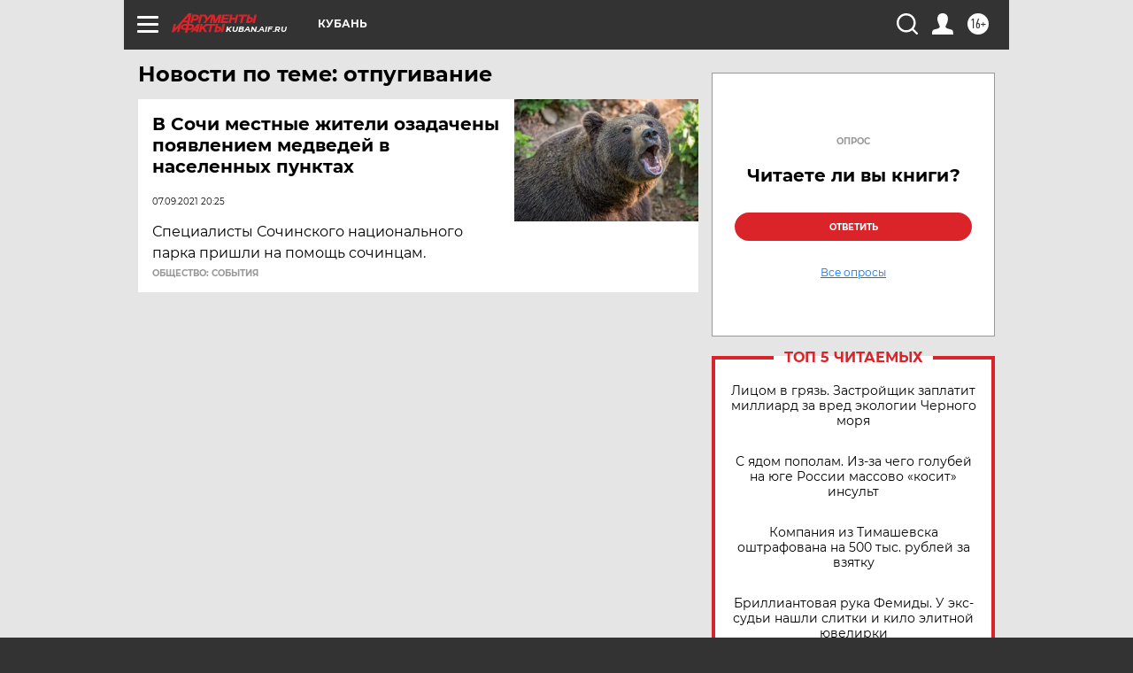

--- FILE ---
content_type: text/html
request_url: https://tns-counter.ru/nc01a**R%3Eundefined*aif_ru/ru/UTF-8/tmsec=aif_ru/533697890***
body_size: -72
content:
0B8D711A69737D95X1769176469:0B8D711A69737D95X1769176469

--- FILE ---
content_type: text/html; charset=utf-8
request_url: https://www.google.com/recaptcha/api2/anchor?ar=1&k=6LfjZjMUAAAAAI_S59f4czYi0DyStjWAunNaiRA8&co=aHR0cHM6Ly9rdWJhbi5haWYucnU6NDQz&hl=en&v=PoyoqOPhxBO7pBk68S4YbpHZ&theme=light&size=normal&anchor-ms=20000&execute-ms=30000&cb=asr0013gqwx5
body_size: 49580
content:
<!DOCTYPE HTML><html dir="ltr" lang="en"><head><meta http-equiv="Content-Type" content="text/html; charset=UTF-8">
<meta http-equiv="X-UA-Compatible" content="IE=edge">
<title>reCAPTCHA</title>
<style type="text/css">
/* cyrillic-ext */
@font-face {
  font-family: 'Roboto';
  font-style: normal;
  font-weight: 400;
  font-stretch: 100%;
  src: url(//fonts.gstatic.com/s/roboto/v48/KFO7CnqEu92Fr1ME7kSn66aGLdTylUAMa3GUBHMdazTgWw.woff2) format('woff2');
  unicode-range: U+0460-052F, U+1C80-1C8A, U+20B4, U+2DE0-2DFF, U+A640-A69F, U+FE2E-FE2F;
}
/* cyrillic */
@font-face {
  font-family: 'Roboto';
  font-style: normal;
  font-weight: 400;
  font-stretch: 100%;
  src: url(//fonts.gstatic.com/s/roboto/v48/KFO7CnqEu92Fr1ME7kSn66aGLdTylUAMa3iUBHMdazTgWw.woff2) format('woff2');
  unicode-range: U+0301, U+0400-045F, U+0490-0491, U+04B0-04B1, U+2116;
}
/* greek-ext */
@font-face {
  font-family: 'Roboto';
  font-style: normal;
  font-weight: 400;
  font-stretch: 100%;
  src: url(//fonts.gstatic.com/s/roboto/v48/KFO7CnqEu92Fr1ME7kSn66aGLdTylUAMa3CUBHMdazTgWw.woff2) format('woff2');
  unicode-range: U+1F00-1FFF;
}
/* greek */
@font-face {
  font-family: 'Roboto';
  font-style: normal;
  font-weight: 400;
  font-stretch: 100%;
  src: url(//fonts.gstatic.com/s/roboto/v48/KFO7CnqEu92Fr1ME7kSn66aGLdTylUAMa3-UBHMdazTgWw.woff2) format('woff2');
  unicode-range: U+0370-0377, U+037A-037F, U+0384-038A, U+038C, U+038E-03A1, U+03A3-03FF;
}
/* math */
@font-face {
  font-family: 'Roboto';
  font-style: normal;
  font-weight: 400;
  font-stretch: 100%;
  src: url(//fonts.gstatic.com/s/roboto/v48/KFO7CnqEu92Fr1ME7kSn66aGLdTylUAMawCUBHMdazTgWw.woff2) format('woff2');
  unicode-range: U+0302-0303, U+0305, U+0307-0308, U+0310, U+0312, U+0315, U+031A, U+0326-0327, U+032C, U+032F-0330, U+0332-0333, U+0338, U+033A, U+0346, U+034D, U+0391-03A1, U+03A3-03A9, U+03B1-03C9, U+03D1, U+03D5-03D6, U+03F0-03F1, U+03F4-03F5, U+2016-2017, U+2034-2038, U+203C, U+2040, U+2043, U+2047, U+2050, U+2057, U+205F, U+2070-2071, U+2074-208E, U+2090-209C, U+20D0-20DC, U+20E1, U+20E5-20EF, U+2100-2112, U+2114-2115, U+2117-2121, U+2123-214F, U+2190, U+2192, U+2194-21AE, U+21B0-21E5, U+21F1-21F2, U+21F4-2211, U+2213-2214, U+2216-22FF, U+2308-230B, U+2310, U+2319, U+231C-2321, U+2336-237A, U+237C, U+2395, U+239B-23B7, U+23D0, U+23DC-23E1, U+2474-2475, U+25AF, U+25B3, U+25B7, U+25BD, U+25C1, U+25CA, U+25CC, U+25FB, U+266D-266F, U+27C0-27FF, U+2900-2AFF, U+2B0E-2B11, U+2B30-2B4C, U+2BFE, U+3030, U+FF5B, U+FF5D, U+1D400-1D7FF, U+1EE00-1EEFF;
}
/* symbols */
@font-face {
  font-family: 'Roboto';
  font-style: normal;
  font-weight: 400;
  font-stretch: 100%;
  src: url(//fonts.gstatic.com/s/roboto/v48/KFO7CnqEu92Fr1ME7kSn66aGLdTylUAMaxKUBHMdazTgWw.woff2) format('woff2');
  unicode-range: U+0001-000C, U+000E-001F, U+007F-009F, U+20DD-20E0, U+20E2-20E4, U+2150-218F, U+2190, U+2192, U+2194-2199, U+21AF, U+21E6-21F0, U+21F3, U+2218-2219, U+2299, U+22C4-22C6, U+2300-243F, U+2440-244A, U+2460-24FF, U+25A0-27BF, U+2800-28FF, U+2921-2922, U+2981, U+29BF, U+29EB, U+2B00-2BFF, U+4DC0-4DFF, U+FFF9-FFFB, U+10140-1018E, U+10190-1019C, U+101A0, U+101D0-101FD, U+102E0-102FB, U+10E60-10E7E, U+1D2C0-1D2D3, U+1D2E0-1D37F, U+1F000-1F0FF, U+1F100-1F1AD, U+1F1E6-1F1FF, U+1F30D-1F30F, U+1F315, U+1F31C, U+1F31E, U+1F320-1F32C, U+1F336, U+1F378, U+1F37D, U+1F382, U+1F393-1F39F, U+1F3A7-1F3A8, U+1F3AC-1F3AF, U+1F3C2, U+1F3C4-1F3C6, U+1F3CA-1F3CE, U+1F3D4-1F3E0, U+1F3ED, U+1F3F1-1F3F3, U+1F3F5-1F3F7, U+1F408, U+1F415, U+1F41F, U+1F426, U+1F43F, U+1F441-1F442, U+1F444, U+1F446-1F449, U+1F44C-1F44E, U+1F453, U+1F46A, U+1F47D, U+1F4A3, U+1F4B0, U+1F4B3, U+1F4B9, U+1F4BB, U+1F4BF, U+1F4C8-1F4CB, U+1F4D6, U+1F4DA, U+1F4DF, U+1F4E3-1F4E6, U+1F4EA-1F4ED, U+1F4F7, U+1F4F9-1F4FB, U+1F4FD-1F4FE, U+1F503, U+1F507-1F50B, U+1F50D, U+1F512-1F513, U+1F53E-1F54A, U+1F54F-1F5FA, U+1F610, U+1F650-1F67F, U+1F687, U+1F68D, U+1F691, U+1F694, U+1F698, U+1F6AD, U+1F6B2, U+1F6B9-1F6BA, U+1F6BC, U+1F6C6-1F6CF, U+1F6D3-1F6D7, U+1F6E0-1F6EA, U+1F6F0-1F6F3, U+1F6F7-1F6FC, U+1F700-1F7FF, U+1F800-1F80B, U+1F810-1F847, U+1F850-1F859, U+1F860-1F887, U+1F890-1F8AD, U+1F8B0-1F8BB, U+1F8C0-1F8C1, U+1F900-1F90B, U+1F93B, U+1F946, U+1F984, U+1F996, U+1F9E9, U+1FA00-1FA6F, U+1FA70-1FA7C, U+1FA80-1FA89, U+1FA8F-1FAC6, U+1FACE-1FADC, U+1FADF-1FAE9, U+1FAF0-1FAF8, U+1FB00-1FBFF;
}
/* vietnamese */
@font-face {
  font-family: 'Roboto';
  font-style: normal;
  font-weight: 400;
  font-stretch: 100%;
  src: url(//fonts.gstatic.com/s/roboto/v48/KFO7CnqEu92Fr1ME7kSn66aGLdTylUAMa3OUBHMdazTgWw.woff2) format('woff2');
  unicode-range: U+0102-0103, U+0110-0111, U+0128-0129, U+0168-0169, U+01A0-01A1, U+01AF-01B0, U+0300-0301, U+0303-0304, U+0308-0309, U+0323, U+0329, U+1EA0-1EF9, U+20AB;
}
/* latin-ext */
@font-face {
  font-family: 'Roboto';
  font-style: normal;
  font-weight: 400;
  font-stretch: 100%;
  src: url(//fonts.gstatic.com/s/roboto/v48/KFO7CnqEu92Fr1ME7kSn66aGLdTylUAMa3KUBHMdazTgWw.woff2) format('woff2');
  unicode-range: U+0100-02BA, U+02BD-02C5, U+02C7-02CC, U+02CE-02D7, U+02DD-02FF, U+0304, U+0308, U+0329, U+1D00-1DBF, U+1E00-1E9F, U+1EF2-1EFF, U+2020, U+20A0-20AB, U+20AD-20C0, U+2113, U+2C60-2C7F, U+A720-A7FF;
}
/* latin */
@font-face {
  font-family: 'Roboto';
  font-style: normal;
  font-weight: 400;
  font-stretch: 100%;
  src: url(//fonts.gstatic.com/s/roboto/v48/KFO7CnqEu92Fr1ME7kSn66aGLdTylUAMa3yUBHMdazQ.woff2) format('woff2');
  unicode-range: U+0000-00FF, U+0131, U+0152-0153, U+02BB-02BC, U+02C6, U+02DA, U+02DC, U+0304, U+0308, U+0329, U+2000-206F, U+20AC, U+2122, U+2191, U+2193, U+2212, U+2215, U+FEFF, U+FFFD;
}
/* cyrillic-ext */
@font-face {
  font-family: 'Roboto';
  font-style: normal;
  font-weight: 500;
  font-stretch: 100%;
  src: url(//fonts.gstatic.com/s/roboto/v48/KFO7CnqEu92Fr1ME7kSn66aGLdTylUAMa3GUBHMdazTgWw.woff2) format('woff2');
  unicode-range: U+0460-052F, U+1C80-1C8A, U+20B4, U+2DE0-2DFF, U+A640-A69F, U+FE2E-FE2F;
}
/* cyrillic */
@font-face {
  font-family: 'Roboto';
  font-style: normal;
  font-weight: 500;
  font-stretch: 100%;
  src: url(//fonts.gstatic.com/s/roboto/v48/KFO7CnqEu92Fr1ME7kSn66aGLdTylUAMa3iUBHMdazTgWw.woff2) format('woff2');
  unicode-range: U+0301, U+0400-045F, U+0490-0491, U+04B0-04B1, U+2116;
}
/* greek-ext */
@font-face {
  font-family: 'Roboto';
  font-style: normal;
  font-weight: 500;
  font-stretch: 100%;
  src: url(//fonts.gstatic.com/s/roboto/v48/KFO7CnqEu92Fr1ME7kSn66aGLdTylUAMa3CUBHMdazTgWw.woff2) format('woff2');
  unicode-range: U+1F00-1FFF;
}
/* greek */
@font-face {
  font-family: 'Roboto';
  font-style: normal;
  font-weight: 500;
  font-stretch: 100%;
  src: url(//fonts.gstatic.com/s/roboto/v48/KFO7CnqEu92Fr1ME7kSn66aGLdTylUAMa3-UBHMdazTgWw.woff2) format('woff2');
  unicode-range: U+0370-0377, U+037A-037F, U+0384-038A, U+038C, U+038E-03A1, U+03A3-03FF;
}
/* math */
@font-face {
  font-family: 'Roboto';
  font-style: normal;
  font-weight: 500;
  font-stretch: 100%;
  src: url(//fonts.gstatic.com/s/roboto/v48/KFO7CnqEu92Fr1ME7kSn66aGLdTylUAMawCUBHMdazTgWw.woff2) format('woff2');
  unicode-range: U+0302-0303, U+0305, U+0307-0308, U+0310, U+0312, U+0315, U+031A, U+0326-0327, U+032C, U+032F-0330, U+0332-0333, U+0338, U+033A, U+0346, U+034D, U+0391-03A1, U+03A3-03A9, U+03B1-03C9, U+03D1, U+03D5-03D6, U+03F0-03F1, U+03F4-03F5, U+2016-2017, U+2034-2038, U+203C, U+2040, U+2043, U+2047, U+2050, U+2057, U+205F, U+2070-2071, U+2074-208E, U+2090-209C, U+20D0-20DC, U+20E1, U+20E5-20EF, U+2100-2112, U+2114-2115, U+2117-2121, U+2123-214F, U+2190, U+2192, U+2194-21AE, U+21B0-21E5, U+21F1-21F2, U+21F4-2211, U+2213-2214, U+2216-22FF, U+2308-230B, U+2310, U+2319, U+231C-2321, U+2336-237A, U+237C, U+2395, U+239B-23B7, U+23D0, U+23DC-23E1, U+2474-2475, U+25AF, U+25B3, U+25B7, U+25BD, U+25C1, U+25CA, U+25CC, U+25FB, U+266D-266F, U+27C0-27FF, U+2900-2AFF, U+2B0E-2B11, U+2B30-2B4C, U+2BFE, U+3030, U+FF5B, U+FF5D, U+1D400-1D7FF, U+1EE00-1EEFF;
}
/* symbols */
@font-face {
  font-family: 'Roboto';
  font-style: normal;
  font-weight: 500;
  font-stretch: 100%;
  src: url(//fonts.gstatic.com/s/roboto/v48/KFO7CnqEu92Fr1ME7kSn66aGLdTylUAMaxKUBHMdazTgWw.woff2) format('woff2');
  unicode-range: U+0001-000C, U+000E-001F, U+007F-009F, U+20DD-20E0, U+20E2-20E4, U+2150-218F, U+2190, U+2192, U+2194-2199, U+21AF, U+21E6-21F0, U+21F3, U+2218-2219, U+2299, U+22C4-22C6, U+2300-243F, U+2440-244A, U+2460-24FF, U+25A0-27BF, U+2800-28FF, U+2921-2922, U+2981, U+29BF, U+29EB, U+2B00-2BFF, U+4DC0-4DFF, U+FFF9-FFFB, U+10140-1018E, U+10190-1019C, U+101A0, U+101D0-101FD, U+102E0-102FB, U+10E60-10E7E, U+1D2C0-1D2D3, U+1D2E0-1D37F, U+1F000-1F0FF, U+1F100-1F1AD, U+1F1E6-1F1FF, U+1F30D-1F30F, U+1F315, U+1F31C, U+1F31E, U+1F320-1F32C, U+1F336, U+1F378, U+1F37D, U+1F382, U+1F393-1F39F, U+1F3A7-1F3A8, U+1F3AC-1F3AF, U+1F3C2, U+1F3C4-1F3C6, U+1F3CA-1F3CE, U+1F3D4-1F3E0, U+1F3ED, U+1F3F1-1F3F3, U+1F3F5-1F3F7, U+1F408, U+1F415, U+1F41F, U+1F426, U+1F43F, U+1F441-1F442, U+1F444, U+1F446-1F449, U+1F44C-1F44E, U+1F453, U+1F46A, U+1F47D, U+1F4A3, U+1F4B0, U+1F4B3, U+1F4B9, U+1F4BB, U+1F4BF, U+1F4C8-1F4CB, U+1F4D6, U+1F4DA, U+1F4DF, U+1F4E3-1F4E6, U+1F4EA-1F4ED, U+1F4F7, U+1F4F9-1F4FB, U+1F4FD-1F4FE, U+1F503, U+1F507-1F50B, U+1F50D, U+1F512-1F513, U+1F53E-1F54A, U+1F54F-1F5FA, U+1F610, U+1F650-1F67F, U+1F687, U+1F68D, U+1F691, U+1F694, U+1F698, U+1F6AD, U+1F6B2, U+1F6B9-1F6BA, U+1F6BC, U+1F6C6-1F6CF, U+1F6D3-1F6D7, U+1F6E0-1F6EA, U+1F6F0-1F6F3, U+1F6F7-1F6FC, U+1F700-1F7FF, U+1F800-1F80B, U+1F810-1F847, U+1F850-1F859, U+1F860-1F887, U+1F890-1F8AD, U+1F8B0-1F8BB, U+1F8C0-1F8C1, U+1F900-1F90B, U+1F93B, U+1F946, U+1F984, U+1F996, U+1F9E9, U+1FA00-1FA6F, U+1FA70-1FA7C, U+1FA80-1FA89, U+1FA8F-1FAC6, U+1FACE-1FADC, U+1FADF-1FAE9, U+1FAF0-1FAF8, U+1FB00-1FBFF;
}
/* vietnamese */
@font-face {
  font-family: 'Roboto';
  font-style: normal;
  font-weight: 500;
  font-stretch: 100%;
  src: url(//fonts.gstatic.com/s/roboto/v48/KFO7CnqEu92Fr1ME7kSn66aGLdTylUAMa3OUBHMdazTgWw.woff2) format('woff2');
  unicode-range: U+0102-0103, U+0110-0111, U+0128-0129, U+0168-0169, U+01A0-01A1, U+01AF-01B0, U+0300-0301, U+0303-0304, U+0308-0309, U+0323, U+0329, U+1EA0-1EF9, U+20AB;
}
/* latin-ext */
@font-face {
  font-family: 'Roboto';
  font-style: normal;
  font-weight: 500;
  font-stretch: 100%;
  src: url(//fonts.gstatic.com/s/roboto/v48/KFO7CnqEu92Fr1ME7kSn66aGLdTylUAMa3KUBHMdazTgWw.woff2) format('woff2');
  unicode-range: U+0100-02BA, U+02BD-02C5, U+02C7-02CC, U+02CE-02D7, U+02DD-02FF, U+0304, U+0308, U+0329, U+1D00-1DBF, U+1E00-1E9F, U+1EF2-1EFF, U+2020, U+20A0-20AB, U+20AD-20C0, U+2113, U+2C60-2C7F, U+A720-A7FF;
}
/* latin */
@font-face {
  font-family: 'Roboto';
  font-style: normal;
  font-weight: 500;
  font-stretch: 100%;
  src: url(//fonts.gstatic.com/s/roboto/v48/KFO7CnqEu92Fr1ME7kSn66aGLdTylUAMa3yUBHMdazQ.woff2) format('woff2');
  unicode-range: U+0000-00FF, U+0131, U+0152-0153, U+02BB-02BC, U+02C6, U+02DA, U+02DC, U+0304, U+0308, U+0329, U+2000-206F, U+20AC, U+2122, U+2191, U+2193, U+2212, U+2215, U+FEFF, U+FFFD;
}
/* cyrillic-ext */
@font-face {
  font-family: 'Roboto';
  font-style: normal;
  font-weight: 900;
  font-stretch: 100%;
  src: url(//fonts.gstatic.com/s/roboto/v48/KFO7CnqEu92Fr1ME7kSn66aGLdTylUAMa3GUBHMdazTgWw.woff2) format('woff2');
  unicode-range: U+0460-052F, U+1C80-1C8A, U+20B4, U+2DE0-2DFF, U+A640-A69F, U+FE2E-FE2F;
}
/* cyrillic */
@font-face {
  font-family: 'Roboto';
  font-style: normal;
  font-weight: 900;
  font-stretch: 100%;
  src: url(//fonts.gstatic.com/s/roboto/v48/KFO7CnqEu92Fr1ME7kSn66aGLdTylUAMa3iUBHMdazTgWw.woff2) format('woff2');
  unicode-range: U+0301, U+0400-045F, U+0490-0491, U+04B0-04B1, U+2116;
}
/* greek-ext */
@font-face {
  font-family: 'Roboto';
  font-style: normal;
  font-weight: 900;
  font-stretch: 100%;
  src: url(//fonts.gstatic.com/s/roboto/v48/KFO7CnqEu92Fr1ME7kSn66aGLdTylUAMa3CUBHMdazTgWw.woff2) format('woff2');
  unicode-range: U+1F00-1FFF;
}
/* greek */
@font-face {
  font-family: 'Roboto';
  font-style: normal;
  font-weight: 900;
  font-stretch: 100%;
  src: url(//fonts.gstatic.com/s/roboto/v48/KFO7CnqEu92Fr1ME7kSn66aGLdTylUAMa3-UBHMdazTgWw.woff2) format('woff2');
  unicode-range: U+0370-0377, U+037A-037F, U+0384-038A, U+038C, U+038E-03A1, U+03A3-03FF;
}
/* math */
@font-face {
  font-family: 'Roboto';
  font-style: normal;
  font-weight: 900;
  font-stretch: 100%;
  src: url(//fonts.gstatic.com/s/roboto/v48/KFO7CnqEu92Fr1ME7kSn66aGLdTylUAMawCUBHMdazTgWw.woff2) format('woff2');
  unicode-range: U+0302-0303, U+0305, U+0307-0308, U+0310, U+0312, U+0315, U+031A, U+0326-0327, U+032C, U+032F-0330, U+0332-0333, U+0338, U+033A, U+0346, U+034D, U+0391-03A1, U+03A3-03A9, U+03B1-03C9, U+03D1, U+03D5-03D6, U+03F0-03F1, U+03F4-03F5, U+2016-2017, U+2034-2038, U+203C, U+2040, U+2043, U+2047, U+2050, U+2057, U+205F, U+2070-2071, U+2074-208E, U+2090-209C, U+20D0-20DC, U+20E1, U+20E5-20EF, U+2100-2112, U+2114-2115, U+2117-2121, U+2123-214F, U+2190, U+2192, U+2194-21AE, U+21B0-21E5, U+21F1-21F2, U+21F4-2211, U+2213-2214, U+2216-22FF, U+2308-230B, U+2310, U+2319, U+231C-2321, U+2336-237A, U+237C, U+2395, U+239B-23B7, U+23D0, U+23DC-23E1, U+2474-2475, U+25AF, U+25B3, U+25B7, U+25BD, U+25C1, U+25CA, U+25CC, U+25FB, U+266D-266F, U+27C0-27FF, U+2900-2AFF, U+2B0E-2B11, U+2B30-2B4C, U+2BFE, U+3030, U+FF5B, U+FF5D, U+1D400-1D7FF, U+1EE00-1EEFF;
}
/* symbols */
@font-face {
  font-family: 'Roboto';
  font-style: normal;
  font-weight: 900;
  font-stretch: 100%;
  src: url(//fonts.gstatic.com/s/roboto/v48/KFO7CnqEu92Fr1ME7kSn66aGLdTylUAMaxKUBHMdazTgWw.woff2) format('woff2');
  unicode-range: U+0001-000C, U+000E-001F, U+007F-009F, U+20DD-20E0, U+20E2-20E4, U+2150-218F, U+2190, U+2192, U+2194-2199, U+21AF, U+21E6-21F0, U+21F3, U+2218-2219, U+2299, U+22C4-22C6, U+2300-243F, U+2440-244A, U+2460-24FF, U+25A0-27BF, U+2800-28FF, U+2921-2922, U+2981, U+29BF, U+29EB, U+2B00-2BFF, U+4DC0-4DFF, U+FFF9-FFFB, U+10140-1018E, U+10190-1019C, U+101A0, U+101D0-101FD, U+102E0-102FB, U+10E60-10E7E, U+1D2C0-1D2D3, U+1D2E0-1D37F, U+1F000-1F0FF, U+1F100-1F1AD, U+1F1E6-1F1FF, U+1F30D-1F30F, U+1F315, U+1F31C, U+1F31E, U+1F320-1F32C, U+1F336, U+1F378, U+1F37D, U+1F382, U+1F393-1F39F, U+1F3A7-1F3A8, U+1F3AC-1F3AF, U+1F3C2, U+1F3C4-1F3C6, U+1F3CA-1F3CE, U+1F3D4-1F3E0, U+1F3ED, U+1F3F1-1F3F3, U+1F3F5-1F3F7, U+1F408, U+1F415, U+1F41F, U+1F426, U+1F43F, U+1F441-1F442, U+1F444, U+1F446-1F449, U+1F44C-1F44E, U+1F453, U+1F46A, U+1F47D, U+1F4A3, U+1F4B0, U+1F4B3, U+1F4B9, U+1F4BB, U+1F4BF, U+1F4C8-1F4CB, U+1F4D6, U+1F4DA, U+1F4DF, U+1F4E3-1F4E6, U+1F4EA-1F4ED, U+1F4F7, U+1F4F9-1F4FB, U+1F4FD-1F4FE, U+1F503, U+1F507-1F50B, U+1F50D, U+1F512-1F513, U+1F53E-1F54A, U+1F54F-1F5FA, U+1F610, U+1F650-1F67F, U+1F687, U+1F68D, U+1F691, U+1F694, U+1F698, U+1F6AD, U+1F6B2, U+1F6B9-1F6BA, U+1F6BC, U+1F6C6-1F6CF, U+1F6D3-1F6D7, U+1F6E0-1F6EA, U+1F6F0-1F6F3, U+1F6F7-1F6FC, U+1F700-1F7FF, U+1F800-1F80B, U+1F810-1F847, U+1F850-1F859, U+1F860-1F887, U+1F890-1F8AD, U+1F8B0-1F8BB, U+1F8C0-1F8C1, U+1F900-1F90B, U+1F93B, U+1F946, U+1F984, U+1F996, U+1F9E9, U+1FA00-1FA6F, U+1FA70-1FA7C, U+1FA80-1FA89, U+1FA8F-1FAC6, U+1FACE-1FADC, U+1FADF-1FAE9, U+1FAF0-1FAF8, U+1FB00-1FBFF;
}
/* vietnamese */
@font-face {
  font-family: 'Roboto';
  font-style: normal;
  font-weight: 900;
  font-stretch: 100%;
  src: url(//fonts.gstatic.com/s/roboto/v48/KFO7CnqEu92Fr1ME7kSn66aGLdTylUAMa3OUBHMdazTgWw.woff2) format('woff2');
  unicode-range: U+0102-0103, U+0110-0111, U+0128-0129, U+0168-0169, U+01A0-01A1, U+01AF-01B0, U+0300-0301, U+0303-0304, U+0308-0309, U+0323, U+0329, U+1EA0-1EF9, U+20AB;
}
/* latin-ext */
@font-face {
  font-family: 'Roboto';
  font-style: normal;
  font-weight: 900;
  font-stretch: 100%;
  src: url(//fonts.gstatic.com/s/roboto/v48/KFO7CnqEu92Fr1ME7kSn66aGLdTylUAMa3KUBHMdazTgWw.woff2) format('woff2');
  unicode-range: U+0100-02BA, U+02BD-02C5, U+02C7-02CC, U+02CE-02D7, U+02DD-02FF, U+0304, U+0308, U+0329, U+1D00-1DBF, U+1E00-1E9F, U+1EF2-1EFF, U+2020, U+20A0-20AB, U+20AD-20C0, U+2113, U+2C60-2C7F, U+A720-A7FF;
}
/* latin */
@font-face {
  font-family: 'Roboto';
  font-style: normal;
  font-weight: 900;
  font-stretch: 100%;
  src: url(//fonts.gstatic.com/s/roboto/v48/KFO7CnqEu92Fr1ME7kSn66aGLdTylUAMa3yUBHMdazQ.woff2) format('woff2');
  unicode-range: U+0000-00FF, U+0131, U+0152-0153, U+02BB-02BC, U+02C6, U+02DA, U+02DC, U+0304, U+0308, U+0329, U+2000-206F, U+20AC, U+2122, U+2191, U+2193, U+2212, U+2215, U+FEFF, U+FFFD;
}

</style>
<link rel="stylesheet" type="text/css" href="https://www.gstatic.com/recaptcha/releases/PoyoqOPhxBO7pBk68S4YbpHZ/styles__ltr.css">
<script nonce="tMiNQOxw3koPy7KIreINJg" type="text/javascript">window['__recaptcha_api'] = 'https://www.google.com/recaptcha/api2/';</script>
<script type="text/javascript" src="https://www.gstatic.com/recaptcha/releases/PoyoqOPhxBO7pBk68S4YbpHZ/recaptcha__en.js" nonce="tMiNQOxw3koPy7KIreINJg">
      
    </script></head>
<body><div id="rc-anchor-alert" class="rc-anchor-alert"></div>
<input type="hidden" id="recaptcha-token" value="[base64]">
<script type="text/javascript" nonce="tMiNQOxw3koPy7KIreINJg">
      recaptcha.anchor.Main.init("[\x22ainput\x22,[\x22bgdata\x22,\x22\x22,\[base64]/[base64]/[base64]/bmV3IHJbeF0oY1swXSk6RT09Mj9uZXcgclt4XShjWzBdLGNbMV0pOkU9PTM/bmV3IHJbeF0oY1swXSxjWzFdLGNbMl0pOkU9PTQ/[base64]/[base64]/[base64]/[base64]/[base64]/[base64]/[base64]/[base64]\x22,\[base64]\\u003d\x22,\x22IU3ChMKSOhJCLATCtWLDkMKSw5rCvMOow6/Co8OwZMK/woHDphTDpB7Dm2ImwrrDscKtf8KREcKeImkdwrMPwpA6eAPDqAl4w4rCsDfCl3lmwobDjRfDjUZUw57DomUOw5ABw67DrDDCmCQ/w5LConpjNVptcWLDoiErMMO0TFXCr8OwW8OcwpFUDcK9wqzCnsOAw6TCqS/CnnguFiIaDk0/w6jDnRFbWAHCu2hUwpfCksOiw6ZQOcO/wpnDiFYxDsKBDi3CnHfCi149wqrCsMK+PTBXw5nDhxDCvsONM8Kiw5oJwrURw6wdX8OBJ8K8w5rDi8KoCiBNw5bDnMKHw50Ca8Oqw4bCgR3CiMO/w44Mw4LDmcK6wrPCtcKZw7fDgMK7w4Ntw4zDv8ODVHgyQsKowqfDhMOMw60VNgUjwrt2ekPCoSDDlcOsw4jCo8KdVcK7QgHDmmsjwq8lw7RQwrvCpyTDpsOOcS7DqXvDisKgwr/DngjDkkvCjMOcwr9KDCTCqmM/woxaw79Dw6FcJMOjNR1aw5jCgsKQw63ClCLCkgjChXfClW7CiwphV8OwKUdCGMK4wr7DgSE7w7PCqjnDq8KXJsKKBUXDmcKUw6LCpyvDhCI+w5zCrzkRQ3dnwr9YGMOJBsK3w5fCjH7CjVLCpcKNWMKZLxpeRgwWw6/DnsKhw7LCrWdqWwTDtjI4AsO6ZAF7cwnDl0zDryASwqYzwrAxaMKVwpJ1w4UKwol+eMOIaXE9Kx/CoVzCiw8tVwITQxLDhcKOw4k7w6vDmcOQw5tBwrnCqsKZDxFmwqzCnwrCtXxkS8OJcsKBwrDCmsKAwozCmsOjXXLDlsOjb1TDnCFSVkJwwqdRwrAkw6fCvsKkwrXCscKCwosfTgPDs1kHw4vCuMKjeTZow5lVw4Bdw6bCmsK3w5DDrcO+UA5XwrwTwrVcaTfCp8K/w6YXwrZ4wr9QawLDoMKLBDcoOQvCqMKXI8O2wrDDgMOiYMKmw4IfAsK+wqw1wq3CscK4W0lfwq0Nw49mwrEow4/DpsKQbcK4wpByQjTCpGMPw44LfSA+wq0jw5zDgMO5wrbDr8KOw7wHwrldDFHDqcKMwpfDuEDCmsOjYsK8w7XChcKnaMKHCsOkaADDocK/eGTDh8KhGcObdmvCjMOQd8OMw7BvQcKNw5zCk217wpU6fjs6wp7DsG3Ds8O9wq3DiMKoKx9/w4vDlsObwpnCqWvCpCFpwo9tRcOFbMOMwofCrsKUwqTChmHCusO+f8KcDcKWwq7DvU9aYX1fRcKGScKsHcKhwp7CgsONw4EIw4pww6PCqjMfwpvCq0XDlXXCkWrCpmoDw5fDnsKCGcKawplhUAk7wpXCtcO6M13CrW5VwoMjw6lhPMK6elIgR8KOKm/Dtxplwr49wrfDuMO5f8KxJsO0wplnw6vCoMKzYcK2XMKLZ8K5OnskwoLCr8K/KxvCsU3DosKZV3kpaDonKR/CjMO2AsObw5deAMKnw45kI2LCshDCginCqlbCiMOBbT/DvcOCMsKvw4cEbsKGGD/CjsKXOAUxcsKzOzJFw6JEXsKyWy3DuMOawqTCgi1sbsKdBwsiw7ojw4fCvMOuPMKOZsO5w412wrDCk8K+w4vDtUMrN8Osw7tKwprDknMBw6/DsAzCksKrwo4GwqHDmVjDk2VKw5ZYZcKBw5XDlm7DvMKqwpDDh8KHw4svIMOowrIVKcKWa8KvbcKkwoTDtnZjw4t7OXcdP1APUR/DtsKXFCzDssOfdcOvw5LCryXDlMOocid6KcOOeRcvEMOYLD3DvzoEKcKkw5nCkcK5Gm7Dhl3Cr8OHworCi8KDbsKsw4/CuyTDosKhw5VQwqkcJTjCkRozwoVXwq1cLh14wpHCkMKoEsKbTXXDh2QFwqnDhsOtw7LCu0tsw7jDl8KgTcKLeSprXC/Dl086MsKFwovDh2IKKFh8UynChErCpxksw7U/B23Cig7Dk1oKEcOKw4fCs1fDgsOObXxqw7RnRmB3wrnDpsOWw5kVwqsxw4sQwovDmy0/TgvCtEUpRMKSGcKwwqLCvxDCthzCuwgKfMKRwotZJibDjcOxwrzCnC7CvMKNw7nDk2EoID3DshLCmMKDwqR6w6nCgXlrwr7Diksiw6DDqxosd8K8fcK+PMK6wqROw5HDlMOXM2TDrzrDlizCs23DswbDtH/CuhXClMKSAsOIGsOKBcKcfFPCkVlpwrXCnS4KYls5DEbDkEXChk/Cs8OVaGZzwqZQwppfw4XDhMOQfmc0w6zCuMKkwpbCm8KSw7fDtcOff3jCtwkMTMK9wo7DrGElwoNFZ0nCniZNw5bCucKSQznClcKla8O8w7nDqAs4bsOHw7vCjTpdK8O2w5IKwppSwr/CgDrDpTV0CMOlw6N9wrIWw5VvZsO9C2vDgMK9w7hMc8KnW8ORdXvDm8OHczk4w7E5w7DCucKeQCvCksOJRcOaVcK9J8ORdcK9KsOrw47CjC13wo9yX8OUDcKjw4d9w4xROMOTYcKgd8OTD8KcwrAnEjbCvlfDjcK+woXDrsOPPsKCw7/DqcOQw7V1OsOmDsOHw4Z9wrJTwpAFwo1Uwq7DhMOPw7PDqxhUZ8K5DcKxw6NnwqjCnsKSw7k3eA9yw4zDqGJzKznCrk4sK8Ksw6QUwrrCgTlVwq/DjjrDv8OqwrjDmcOPw6vCuMK9wqJaYsKOBRnChMOnN8KVX8KowpIJw6rDnlgdwoTDpF1Lw6zDpllXeCPDtkfCgcKeworDk8OZw6NZKhdYw4fCssKdT8Kxw6BowpLCnMOLw4nDn8KDOMOcw6DCvHoPw7wuZSUmw4oif8OUdwV/[base64]/CuhfCnSnCoEPDqMKuw59uw5FIw6ZdPRfCssO4w4DDocK8w4HDoyHDm8OZw5F1FxA1wqAfw409WSPCjcKBwqsLw4ZkdjTDicK9bcKXcFgrwoRKLgnCuMKnwoTCpMOvHWnCuB/Ci8KvJsKpJ8Oyw4TCmMKCXh9cwpfDu8KdMMONNA3DjULCvMOpw5oHDlfDoCrDscOCwpnDl2IZQsO1w4AMw7kjwrMNRBQQB0sfwpzDkRlRUMOXwoxww5hWw7LDosOZw7LComlswqIlw4NgdEAxwrRawqsZwqPDsS4Sw7XCs8K+w7h/[base64]/wpFPdsO1OG9XwpzCr8O/[base64]/[base64]/DssOTWcO1NcOVJnkpwq/ClsKDXWtNXcKdw7ITwoDDoAjDjVTDp8KAwqg1fhMFTCkSw5N+woEtw6hMwqFiDVskB0bCvycWwoJawqljwqTClcOew7HDuA/CvMO6MAHDmizDucKTw5l/woUraQTCqsKDAgxlR25KLBjCmGViw7DCksOCE8O8ScOkXicww40mwo/[base64]/[base64]/wonDnsKKw5zClzTCmSfDkMOHwr0PwoDCg8KxdG9QYsKuw5DDkVrDuxPCuDPDoMK+HwJgGx4LTnsZw7otw64Iwr7Cv8Kqw5Rxw5zDslHCrlzDsywGDsK0HENOBcKVTcOtwo7DucKDQnBYw5/DhcK1wo8UwrLDpcKMd0rDhsKbYD/Diko/[base64]/[base64]/CjMOLYcKSFsK7wrnDmcOiw4Ekwr3CmzTCkcKfwqLDk0vCocK/csK/IMOicUvCocKBb8OtDm1LwohLw7jDkErDrsOYw7dXwooJR1NFw6DDpsOTw5fDrsOrw5vDssK/w7Mcw5lBYsOTYMOAwq7CqsKxw7TCicKBwrcpwqPDmjFfOl8BXsK1wqQVw7LDry/DpDXCvsKCwqbDqBfCl8O+wrVMwoDDsG3DsTE7w41TE8KbccOGZGfDu8O9wokafMORVwg7bsOLw5BwwojCj3jDh8K/[base64]/Djxgow53CryV2T8OtU8KWGsOwVMOsaUXCsDBAw5DCgB7DqQNQaMKgw78iwpTDncOxWMOvC2HCrsK0bsO/ScK7w7vDt8K3NxB7UMKpw6/CpjrCuyACwpAbGsK/wrvChsOFMSMGf8KFw7jDnHNMdMKOw6TCpG7Di8Okw4kjV3tawqXDkHHCsMO9w5suwo3Dt8KWwpHDj0tcJjXClMKBC8OZwrrDt8Ktw7gFw67DsMOtbE7CgsOwSxrCscOObCPCl17DnsO+QWvCqH3Ds8OWw4VgP8OyZcKuL8KwGz/DvMOOFcONEsOtS8KXwonDjsK/fjlxw6PCv8O3E0TChsOMH8KpAcOGw6t9wqtLLMK8w5HDisKza8OxN3DChRjCvsK3wrMtwo9Hw59Qw4/CrHzDh1rCgR/[base64]/w7UgVkXCgxjDhcOFZsOECsOpTsK8w5RHRMKHNjAcayHDq0zDsMKow4VZFnzDrjlRVgh4fUsaf8OOwqDCrMOrcsOoT2wVK0nCp8OPMcOuDsKkwoEdccOewoJPNMO5wpIZCSUyb20PdGMjV8O/LgnDr0DCsC4Lw51dwoPCqMOCFEAZwoJCe8Kdwo/CocK2w5XChMO4w7fDs8KsXcOAwrc4w4DCm0rCmsOcdMKJA8K4VirDihZ/w6MeL8KdwpbDqFNGwqYbQ8KbCBvDt8K3w7FNwrbCmlcKw6LCn2R+w4DDpCMFwpoYw6BhO0jCj8OdIsOzw6wCwq3CucKAw5LCmS/DocKPdcKfw4LDocK0fsOAwojCg2jCm8OIMX7DjC5dWMKmwrXDvsKRLSwmw5RIwotxEHI7H8OUwr3DqsOawoLCrVvCl8O7w6VPJWjCm8K3eMOdwqDCnw4qwo3Ci8Odwq4tDsOJwoVQfMKeICjCqcOgfBfDgFPCsS/DkiLDk8Osw4ofwrvDplJqMB1ew77DmkfCjhZzNGwfEsOgecKESUjDr8OvPUEVUCPDsHvDl8Opw4Iow43Cj8K3wrJYwqcNw5XDjBnDmsKRZWLCrGfCh3gWw6TDrsKQw5xiWcO/[base64]/[base64]/[base64]/SQxpY8Khw6ANOsOCw7fCqTTDoxYiw5lbZl9Bw4kEUUTDr2HCii/DoMOLwrfCrSU5YX7CpHs5w6rCh8KBJ0pKGkLDhEgQeMKcwpLCmmLCiCrCiMOxwpLCoCjCmGHCt8O3w4TDkcKbSsOFwoldA0ssdkHChkDCukJBw6vDicOMVjwCT8OQwofCllPDrxZHwprDnkdXWMKmBVLCoy3Ct8K6dMKGfzfDgsOEKcKVJcKBw7DDjT87IT/Dsm8VwoV6wqHDh8KNXcKbNcOMKcOMw5zDs8OfwrJSw7YQw63DhnHCiBQ1UEprw6g6w7XCtSNSfmNpVg8gwoUbd2BDMcKEwq/[base64]/Cu8KrwpLDtsK6YcOBwqXDunxKO8K2w6vDmcK9eMO5w73DvMOFEMKEwpFKwqElTiVERsONGMOswqsqwrBnwphgQjZULm/[base64]/Djl1tVQg/wqDDn09wwqd0w4ENOMKmSwDDoMK+WcOBw6lLYcOnw5fCk8KpRTTCscKJwoYOw7PCosOiRj8qDsKmwpDDpMK/w6s7KFZ/IjRswq/CqcKvwrnDnsKaVMO4I8OlwrTDmsO1ekJtwpFjw5NAXwhVw5HDohLDgxRQUcOaw45FNHZ3wojClMKwMFnDm1MOYRFOYMKIQsK/[base64]/w4ZdRVjDh17CgcKfXhZnwpt1dcKcb8Kewo4YacOhwqQrw5VaL0M1w4kBw4wlXsO6BX/ClRHCpyNjw4DDgcKRwrnCpMO3wpLDmjnCujnDgsKhMMOOw7bClMKdQMOiw5bCnVViwqcKbMKqw78Xw6xlwoLCsMOgFcKMwrY3wqReH3bDncOrwoTCjQQ+wovChMKjPsOGw5U2wovDrC/Dq8KUw7LDv8KTP0XClz3DhsOcwrkxw7fDlsO8wrlCw6ZrPFHDmRrCsGPCu8OIIsKOw54ydzDDl8OGwrh5ewjDksKow5/DnzjCv8O/w4DCksO/KjltdMKMUBXCgcO+w6cTGsKlw4xHwp0Ew7jCqcObPzTChcOAT3VPXcKZwrdHSlEwM17CiUXDhlUJwoorwoF2IDU+CcO1w5VrFyjDkjnDqGshw75TWGzCusOsPn3DtsKffgvCqcK1w5A2I3kMNAwgXhPDhsOOwr3CoUrCs8KKeMKewo5nw4QObcKMwqV+w4/DhcKkBcKUwolvwoxxPMKvBMOnwq8hA8KKeMO7w5N/w64ZUTM9BHN9KsKrwoXCjnPCsEI0HkfDmMKBwojCl8OIwrHDmMKvLCM4w5c8B8OZK3bDgcKbw7Jtw4PCv8O/[base64]/Cp8KZFwFHRMO8asOdN8Ktw6UrS3ICwpF4w7FreAgzbDHDjmQ6B8KdeyoPe2gJw6t3NcK8w7vCmcO7Chc4w51QesO5G8OdwoIVaVzDgk43ccKtcTPDscOZPsOmwqZgD8Oyw6vDvzo4w5ELw69sdcKVEA7ChMOkIMKjwr/DlsOdwqgjZ0nCtXvDix9xwrE2w7rCusKCZHLDvsOpOW7DnsOBXcKbWS3CoARrw45Dwr/CrCNyNsOWN0cPwpofYcOTwrjDpHjCuh/[base64]/bcO2w5nDjAnDuWJVWyvCrWAfei8ow5/DjSjClEHDl0TDgMOAw4/DkcO0NMOVD8OZw5lBb38ZfMKywoLDvsK+E8OOPUEnDcOVw64aw7rDoE1owrjDmcOWwqQGwrd2w7fCmgjDvB/[base64]/CosOnw4RfKWh/wq8rw43DvlFew7vDlVgKWmDDrcKcHwxHw4AGwpw4w5TCojV8wrLDicO5JBFGPABDwqYnwpfDuwYSR8OuSycOw6HCmsKXWsKIMm/CmsKIHcKww4nCtcOPPmp2QHksw4vCrz8bwqXCvMOVwpvDhMOyFS/Ci1FcVy0Aw6/[base64]/DuDDDvwMbPcKyIAN6w7XCsMKBcsOZwptEw4Ztw5fDkWPDoMOdX8OJWENtwoVCw4cPE3EGwoJ0w4TChl0WwopHcMOmwozDkMOgwoxHP8OFdg9IwqQSZcOKwonDowLDrX0PGCtgw6sOwpvDpsKNw4/DhMKPw5TDkMKUK8Ojw6fCo3kgGMOPfMK/[base64]/w5fDikUkwoXDnsOhwoDCu8KNU1/DusKxwqhUw4wiwrLDocO9w6ZVw6coMgIZNcOSGCPDgjzCiMOldcONMcK9wovChsOKFcODw6oTLcOYHWzCrgEFwpEveMO/AcKZZVpEw79VBMOzM0jDpcOWNxDDqcO8B8OZSjHCp1NLRyzCvSvCjkJqFsK+cUtzw77DgSvCtMK4wp5ZwqU+wpfDusO0wpsATE/[base64]/[base64]/wpMUJcK2wpHCuMKMw5plAMKYFhMuwoAgZsKfwqfCsXIBwpfCs2kdw55FwqnCqcO8wpbClsKAw4fDsEhCwo7CjhYLJn3DhsKmw4BjMGlHUGHCrQ7DoTIlwolhwprDp3wgwrnDsBDCpUvDl8KmPyPCpF/[base64]/[base64]/[base64]/[base64]/DssOgIx3CgCMhAsOCw4vCmMKvbVTCvXjCnsKmP8OCAmbDmcO4FsOJwpTDnktNw7TCgcKaZ8OKS8KTwqfCswhiGBXDiwbDtBttw4QXw4zCpcKkHsKHYsKfwoNBBW93wp/[base64]/wrggw4MAPGFSVnfDn8O0CsOXUmdII8OMw6VMw43Dji3Dmnk6wpHCu8OyXsOHCnPDnS9rw6t9wp/DhsKpcGnCv2dXKMOEwrLDlsO+WsOUw4vCrQrDtgojDMK5Rz8uRsKqTsOnwqNaw6wzwoXCvcKZw7LCvFxpw5nCung5S8K3wqgzUMKqP2twc8OEw4/ClMOyw4/CmCHCh8OrwonCpG3CoVTCswbDgcKLMhbDmDLCiy3Dvxx5wqtHwo9twpzDiTwAwq3DpXpQwqrDtCrClW/CtEPDucKQw6wJw73CqMKrTg3CvU7DtURmSFTDhcOTwpTCssO7P8Ktw685woTDqRAqw7nClHVZRMKqw6TChsK4MMKcwps8wqzDnMOlYMK5wrjCvy3Cv8OZOlxIUFZowp/CrUbCv8KWwqQrw4XChsKCw6DCisKqw4l2ASRhwqsUwp5KCBggRsKuaXzChgh/eMO2woo0w6h7wqvCuDbCsMKTGHHDh8KSwrJAw5orHMOUwoHCp15dIcKWwqBnPGDCjCZvw4PDsy3Dn8KtP8KlMsKDMcOGw6ARwoPCm8OKe8Oyw5DCrcKUCSAbw4V6wr/Dl8KCeMONwqZPwqPDt8K2wrwKe1fCvcKaWcONScO7REsAwqZ5dS49wrTChsO4woN7bMO7BMKLGsO2wo7Dh2nDimF1w4TDnMOKw73DiSLCuEkLw7ECZUjCgzFacMOaw7Bww5rDl8K2RjkBGsOoD8OzwojDvMKQw5XCs8OYDj/DgsOhfMKLw4zDmgzCucKzI1JNwqc8wprDpsK/wroMUMKBZX/CksKIw6/Cp0fDscOTd8OWwqhEGQMKLS1uKRZZwqPCksKQWVdOw53Diy9EwrRBVMKjw6TDhMKAw4fCkFwbcA4XcD99PUZ0w4zDug4EHcKLw7UHw5bDuQw6ecOVDMORf8OFwrfCkMO1ck14dCnDt2kxNsO5CV/Cgy4/wpDDh8ODVsKWwqzDq3XClsKcwoVuwpRDZcKMw5rDk8Olw4h8w6HDs8K5woXDphPCphrDpG/DhcK9w5bDjz/Cp8OYwoLDjMK2KEMEw4hpw7hNRcKDayrDpcKCfTfDhsOxMGTClRPDjsKJKsOcf2IpwpzCkW4Uw65dwp0ew5rCqDTDv8K+D8O+w4gTVwwSK8OXGcKSIW7DtUNKw65HcXhuw5LCmsKKelbCp2jCpMOCOE7DusO4TRR5LcK9w7jCg35/wobDn8Kiw4DCsHkTecOQeTs9eiIHw5wlfmtwWcKtw5lTPng8Y0rDlcO9w5DCi8K/wqFURxdkwqjCmT7ClDHDgcORw6YbPsOhW15Cw5pAEsKmwqoCHsOKw70hwovDo37CgMO6DMOaXcKzQcKRY8KzQsOjwr4eJQ3CiVrDvQVIwrZAwokBD38WMMKbHcOhF8OqdsOCZcOmwpfCj1fCqsKjwrAZY8OBK8ORwrwQLMKZasOHwqnDuzMnwpE4YWnDh8KSQcOqDsO/[base64]/DqgMPHH7DlUFxw7LDtDrDjMK/wrwvDcKfw4oVeHjDuxfCuEdSLcKpw54MdsOfPTxMGDF+KzbCgnNFP8KoMsO2wq4FN0sIw7cSwpTCu3d2I8OiVMKkXh/[base64]/w5hAwptbw4PDpcKqWsOawroFw7osV8OrO8KEw7/DoMKnK1R/w77Cv1gWW0x5SsKQbg50wqbDulvCngI8a8KMfsOiZzvCjXvDnsOZw4rDnMOAw4wuZnPCiB5kwrhhVw0pX8KXNUVyVUjCsCI6X08IE1xnV2A8HS/DpDQ7U8KMw4p0w6LDpMOoUcOAw6RAw6FybCfCj8ORwoZKNg/CoW1IwprDqMKZNMOVwogoO8KIwo/[base64]/DocK7w6nClMKAM3jCksOxw5fCkVDDpwfDiggXdwfDisOowqgtBsKnw5JzLsOlaMOnw4EdRE/CqQrCkkHDo0LDu8KAHAXDuiIqw5XDqmvClcOvK0hTw77CusOtw403w49JV29xbUQsEMKvwrxzw78XwqnDpRFEwrNaw71vw5sYwq/DksOiKMONIFp+KsKRwoh5EMOMw4bDmcKiw78Bd8O+w6gvc0BzDMOFcljDtcOuwpBUw7Jiw7DDm8O5DsKwZmrDjcOAwr5/[base64]/[base64]/[base64]/Dug/[base64]/[base64]/DusOlwobDtsK5w7/DoRjDjzgPw7zCiRfDiER+w4/CksKKccONw5/[base64]/ClcOBw5lrVMKpwojDuWkRwpJqw5fCqEzDjWFiw5vDmB01GXtvBVBLUcKQw7Itwow3f8OZwoguw4VsIgTCtMKKw7Frw7pwI8Obw4LDrjwgwp/[base64]/[base64]/w6TDsVXDvEbDi18vwoJhwq4Dw6l5wpTCpwDCmgPDoQ5Cw6szwrsBw6XCmsOIwqXCmcO5QwrDu8KuGhQrw6YKwr1hwod+w5MnDCxFw7/DhMOow6PCs8OGw4RlfEMvwoZFeAzCjsOwwpLDsMKywro7wow0XlIXKm1UOFQMw6YTwrLCh8OHw5XChAjDlsOrw6XDg0o+w4low6Ytw6PDhnvCnMOWw7zCk8OXw77CnQckQcKOSMKEw4N9JMKkwrfDu8O8NsOJZsK2wojCpWcNw59cw6HDmcKrNMOJLH/CncO1wr1KwqLCgcOGwofDn1wxw5vDr8OTw5YCwqnCnlVKwo5JAMOLwpfDlsKbPELDlsOgwot/TsOwfcOOwoLDhW7CmhcxwpXDo0l7w6pJGsKGwqUpCsKxc8OgIklow6RZdsORTsKHLMKTY8K1U8KhXS1rwqNPwrrCg8Oiwo3CocKcGcOYbcO9V8OcwpXDggV2PcK0OcKkN8KZwpAUw5jCsWPDgQddwptuTWjDhH5yR1HCocKiw5ACwqosNsOmZ8KPw6DCq8KPChjCncO/VsOBRG0wEsOWLQB6BsOOw4Qkw7fDvSzDszPDuC1tOA4WVsOSwovDl8K/P3jCvsKcYsKED8K7w7/DvAYmMh1kwrLCmMO6wqVdwrfDo1LCrlXDt08vw7PCrG3Dm0fCnXkqwpYSflgDwovCmzTDusO2w5/CuSrCl8KUDcOuQ8Klw7Ydc08Rw7pjwpYhUQ7DmCnCi03DumzCtgjCgsK2LMOMw7Mrw43Dsm7Dt8Ohwqtdwp/CvcOUCiIVFcObKsOdwoAtwoRMw700KxbDvkDDlcOdAzvCocOmP3JJw7oyRcK3w6gww59leBYdw4XDm0/DoD3DoMOoMcOeBkXDqxVgRMKsw4nDusOUwpTCqBtpJgDDiCrCsMOOw5LDkyHCtGDCvcKea2XDtkLDrgPDjxTDjh3DpMKWwpZFNcKvei7DrEtPKgXCqcK6wp8KwrAlQMO2wq96w4HDoMOgw6Fywr3DtMK+wrPChiLDp0g1wqTDp3DDri85Fml9SC0Owr0/HsOYwpUvwr9LwpbDlFTDjDVMXy9Cw5TDkcOlegoOwrzDl8KVwobCjcOCKRHCpcK9TRDChRbDvAXCqcOGw4vDrQh4wotkDjJXH8OFKmXDkEEtUXXDssK3wo3DkcOgRDnDksKEw40EPsKHw5rDu8O/w4HCj8KIdcOgwrViw6krwpfCv8KEwofDpMK5woPDlsKQwpXCsVlCFQDCg8O4Z8KrAEV1w5FZwrvCkcOKw7XDhSPDgcKbwp/Dm1hKDVVSdFrDphDDosOyw7BKwrIzNcOXwpXCqcOWw6oIw5tlwp0cwpYqw786NcOQW8O4FcOPDsKFw7c7T8OQcsOww77DhALCgsO/NVzCl8Ogw7Ftwo1MdWl0Di/DhmgQwpvCicOcZUVxwofChnLCriIOUsKBdmlOSBA0JMKsQWllE8OaN8KDSUHDhcOLVH/DlMKRwod/fUfCk8KswrDCj0/DrUvDglpow7fCmsO7JMOrY8KCQh7DscOdXcKUwqXCvjzDuhNYwqDCoMKxw4rClXHCmAjDssOYCcK2HU1IG8K6w6fDv8K6wrYZw4jCuMO8UsKDw5IywplcUwrDicKnw7xkTCdLw4J0DzTCjSHCuiPCkjhUw5ovDcK0wq/Do0kVwrFCambDryDCiMO+Q09iw5weS8Kpw583WsKCw6wiMnvChGDDhDZswrHDjsKGw6d8w5dudhrDssOfw6/Dlgwywq/CvRLDmcOIDiRFw5NZB8Oiw48iJ8OiacOyWMKDw6bCtcK5w64sHMKRw6UjEiLCiWYjFHfCuyV6Y8KMHsOzZTQ1w4oEwrjDssOdGMOxw4rDosKXa8O/[base64]/esO6fcO7w5UUJw84NsKRwp7CjBwJdsKiw6NPI8K5MMOVwotwwpgjwrUOw7rDqEvClsORTcKkKcOcKAnDpcKtwoVzA1XDnHB9wpNKw5fCoyscw64hUmxGS2HDmDUzI8K0NcKzw7hUZcOdw5PCpsOAwqwNNSTCnMKyw63CjsKuVcKkWBZwbDACwoBfwqQNw594w6/[base64]/Do1jDiCrDgTpBwrfDqcOlwpsIw7knTMKkFFTCmMKuBcOxwrjDiQwcwqrCvcK9NSdBQ8OFKjsbcMOnODbDlcKPwobCrz5UaDYmw47DncOPw7B1w67CnGrCo3VSw5zCjVRsw60zESA7fRjChcKLw4zDssK7w6A+QRzCrQ0Nwow0UcOWZsO/wo7DjRItbGfCsCTDhCoRw4ECwr7CqzlOL3x1JcOXw41Ow5Qiwqozw4rDvSLCiQ7CncKwwpvDmE99ZMK+w4zCjSkfMcOtw5jDscKEwqrDp2vCphIEV8OjLsKIHcKSw7/Dv8KpDCFYwoPCjcO7eFVwMcKDO3bCq3YHw5laWw81K8OFbh7DvkPCk8K1DsO1ZlPCkn0vaMOsRcKPw4rCqFNqZsO8wo/CqsK9w6HDlxhfw7FYMMKLw7IdUD/CoT5TA2dow4EJwqgqZMOUFyJYdMKyXkrDlU8CZcOcw6Ycw7nCscObVcKLw7LDlsKRwrI+RgjCvcKYw7LCr2DCpUYrwo0Uw7FRw7rDjivCtcOmH8KQw6o0PMKMQcKiwoR3HcOFw41Fw7/[base64]/[base64]/[base64]/[base64]/ChsKvHGksacOpHMO6wpMNwqUwe3PDg8OXwr4Uwr7CnWbDkknDrcKUCMKeOx4jLsOowp9dwpzCgynDmcOFRcOcRTHDsMK/YsKUwpA+UBYTD2Nwa8KQImDDrcKUNsKow5zCqcOyD8OawqViwozCosOaw5I6w6d2H8KuJnFgw5FYUsOKw6dMwpsiwrXDgMKbwpzDiC3Ch8OmbcK1LXtRbkVvbsOORMKnw7pqw4DDh8KqwpTCv8Ksw7zCm3cTci85BgVMfyVNw5DCjcKhIcOmVHrCl0PDicO/wpvDvxvCrcKfwooqBj3DuBwwwoRfIMKkw74GwrdFAkLDrcOoUMKsw71+OClCw47CjsORQAbCh8O7w7nCn1XDqMK8WWFOw65Dw6FNRMOywoBjUEHCiRBfw6chSMKnY3zCvmDCjzPDkAVdXcKfJsOSfsOrP8KEcMOew44+EXZ3GCPCpMOyOi/DvsKHw6nDvRPCnsOEw6tVbDjDhjfCk0BlwpQMQMKvRcOcwrNCc1dbYsOAwrs6DMKhaVnDoz/DvT0AKCwyQsKxwr5iV8KbwrpFwp8xw6bDrHlowo5NdgfDisOiNMKMXzPCoBIWWxfDqXPCnsODUcOPAisEUynDpMOmwojDiirCmSQ5wp3CmyDCnsKxw7nDtMOEOMKAw5/CrMKKHQwSEcK7w4HDpWEpw67DvmHDlsKmbnjDjl1BeW0wwoHCl3HCisKlwrzDnns1wqE/w5tRwoMgaFvDljTDkMKJw4rDtsKtYsKBbmNARh3DhMOXPSTDp1kjwrTCtHxuwoYuP3hVXCdwwr/CqsKsBzM6wovCpiNZw5wjwqXCl8KZXQPDlMKswr/Ct3PClz16w5LCjsK3TsKFwrHCucOaw5J6wrpqKcKDIcObIMOBwr/CnsOww4/DrUnDuG3DnMOGE8Kyw7zCh8OYWMOqwrh4S2PCgEjCmGNUw6rDpStcw4nDmcKSNsKPScKSPirDgUjCr8O+MsO/wop1w5jCg8KEwpDDpzM9AMOQIE3Cm2jCvwDChS7DhkA8wo8/KMK1w57DpcKswqJuQHLCo1l8NAXDgMOKf8OBJQ9ewohXe8K0LcOGwpvCoMO3EjfDj8O8woHDoTU8wqbCucO+SMKceMOpNgXCgMKrQMOMdwsjw6QmwonCj8K/[base64]/w68SLsOTw51DwpdcwpgCVCDCkcKww656b8OWwrssRsK5woVgwo/CunxoJMKfwqXCo8O7w6Vyw6DDiQnDlmYgCUo3RRbCvMKkw5FFeUAdw63DrcKYw7HCuVjCh8O7AHI/[base64]/[base64]/DmQjDjmfDsQfCum/[base64]/DrhPCo8Kew43DnzfCiiDDnWMDw6zDvmVHw6DDiCNfMsKuJ3FzasKTQMOTDD7Dh8OKMsOqwpLCicKvBUsQwqISU0xAw6daw6PCgcKWw5zDiSbDr8K0w6VOfMOSSxjDmMOJbCZawrvCnkHCmcK0JMKmUVh3Gg/Du8OEw5jDhmbCoSLDiMOCwrI/[base64]/Dm0g9w4rCj8KjwpUowovDjMOXw43Ct8KcT2nCi3PCkyTDhsKnw7EYaMKUB8K+wqhkDivChHLCrFE2wqIEPDjClcK8w7fDtQ0eFS1bw7dzwqBjwoE+OTTDulnDukVZw7J5w6U6w7R/w43CtS/[base64]/DusOqwrV0M20tb8Ohw7NLw4IWSShkdcOFw6w5RkoWST3Cr0rDoT8rw5HCrEbDiMOzBXVkbsKaw77DlQfClQMmBBrDi8KxwpU0wpV8A8KUw6PCisKvw73DrcOmwrLCh8KtfcO6wrfCmX7CgMKZwoVUTsKCJw5vwrLCssKuw7DCpl7CnT9cw7HCp2IbwqcZw7/CkcOvaDzCgsOYwoF2wqfCj3g3cT/CvFbDmsKow5jCtMK9KsKUw7tLG8Oaw4zDlcOzQB3DuVPCt191wpvDgRfCh8KvG2leJEHDkcOSbcKURyvCmwXCt8O3w4Ijwp/Cj1fDkGRdw6vDvEHCnArDgMOpbsKww5PDvkEFe2TDqnlCBcOdRsOZdUopGEXDikwddmXCjT58w7FxwpTCssONacOpwq3CoMOdwpDCj11+NsO1e2jCtTMuw6nCh8KeWiceesKpwpgkw6IKBSrDjMKZZ8K6VWLChUbDosK1w75WEVV/[base64]/ClMKNVsKgNsOuwrEZKcKwH8K5w5ITQsK+wqHDvcO5GB8zwqt1KcOzw5Flw5tUw6/Ds0HCvS3CocKzw6HClcKPwovChDrCtMKMw7fCtsOaesO6QHMjJVA0M1vDiH8Kw6XCvmTCrcOJeQkgd8KDci/[base64]/Dsk7DmMKhwr8CwpvCqcO7w5fCvMKUw4lpYHdKf8KPGVwUw7XCgcKMG8OEO8O0PMKTw7HCuQR7I8KkXcO2wrRAw6bDvz7DpSbDuMK6w5nCqjJZMcKBPBl4Ox3DlMOTwpM4worDicKhIQrCm1ZFZMO0w6B4wrkTwqRAw5DDncK6RwjDgcKuwp/DrVXDk8O6GsK1wr5jwqXCu3HCvcOIGsKXH31/[base64]/DkUTDoF3DsEBnCcKKRAROw6HCo8KLwpI8wol8TcKhVzvCpDjCusOuwqtrRXDCj8OlwrZgMcOvw5LDucOlZsOxwobCjjg4wpTDl09LIsO2w4vCqcO/F8KuAcONw6ARfcKJw75cY8Ohwr7DuDzCrMKAb3bCvMKwUsOQO8Obw7bDksOucQTDh8O4wpjDrcOyc8K5w6/DgcOiw4ozwrBmES02w65qcXMJciDDhn/[base64]/[base64]/DtsO5wosKHsOTwo/[base64]/Dn8KjMHjDgVVeBWILIMKXAMOJTsKhw4/DsgjDkMO4woDDpFBCSiIQw4rCrMKUc8OYO8KYw5Zjw5vCl8KpS8OmwqQ7wovCnwwME3lmwprDiA8yK8Oswr9QwrzDhcKjTx15fcKLJXHDv2bDmMOVVcK0fjPDusOawrrDo0DCtsK8aR94w4N1WETCmHgewr5lJMKaw5dfCMO+bR7CmWJjwpYkw6/Dpjx2woFJOcOGSAnChQjCtWtPJ0xwwrJvwoHDikx6wopLw7poRjLCh8OzGMKJwr/CuFcKQwp2HTfDu8Oew6rDq8Kew6RzPcO3MnZ/wq3CkRYhw4vCssKuOQbCp8KswqIOeUTCrBhUw5Y7wpjCnQojTcOzaHNow7AbVMKFwrNbwohvQsOEecKtwrNyLxPCuW3Cv8KpdMKOBsOUb8KCw5nCt8O1wrsYw63DoFksw7LDjSbCkmhIwrInL8KXMBzCgMOlw4DDssOBa8KldMKpD08Sw5FlwrgrMMOKw5/DqU/DuywddMKBEMKywqbCqcKNwrLCpsO5wpXChsKCd8OqMwMudMKILHPDqsOTw78AIxokCXnDpsKnw4bDgR1/w7ZPw4oSZjzCrcOPw5zCmsKzwpJDOsKkw7nDmnnDm8KwAnQnwprDvSgpFMOsw6Q5w6E8W8KvPx1uT0F3w4N8wovCuVsuw5HClsKUCVvDmcOww4fDvcKBwrPCncOrw5ZqwrNMwqTDvVxdw7DCmmscw77DjMK/wqljwpnCvi47wpLCt3jCnsOOwqwrw5Qae8OLGzFOwpDDnw/Cgn3Dv3nDkVPCocKmFEoFwrEcwpzDmgLDkMOnwo0Hwp1rP8OCwr7DnMKew7bCsj0pw5nDi8OiEwYAwoLCtwV/YlY1w77Cuk8ZPkLCkyrCvnPCmcKzw7LDszTCsnXDiMOHPRNuw6LDoMKaworDmsOxEcKewqlpVSfDmmAzwobDr0ofW8KLfcKkVwPCi8KhJ8OzcsKOwo5fw7TDpV/Ct8KuasK/YsOHwrElK8K7w4NdwpbDmcO1c2p6esKgw4xoe8KjdmTDgsO8wrdbOcOYw4fCm0DCph00wrwkwrFgcsKGacOWHgrDmgNbdsKlwpHDnsKRw7DCoMKLw5nDmTLCiWfCjsKYwoTCnsKcw5PCmCjDlcOEDsKxbWfDh8O7w7DDgcOlw5DDnMOTwr8/MMKUwqdjEA4ww7J2w74iCsKlwo3DuEHDjMKgw4/[base64]/DqhbDp8OJNMOswrZswrvDssOrw5HDincaMMKyPMKBw7/CucO4AhRpJmjCrnMLwrDDqWlUw5vCnnrCpnF/[base64]/OMOUwp/DjjcNRgZswpfDkMK5wpbDkcOJw5/CvcKQNQ\\u003d\\u003d\x22],null,[\x22conf\x22,null,\x226LfjZjMUAAAAAI_S59f4czYi0DyStjWAunNaiRA8\x22,0,null,null,null,1,[21,125,63,73,95,87,41,43,42,83,102,105,109,121],[1017145,855],0,null,null,null,null,0,null,0,1,700,1,null,0,\[base64]/76lBhnEnQkZnOKMAhmv8xEZ\x22,0,0,null,null,1,null,0,0,null,null,null,0],\x22https://kuban.aif.ru:443\x22,null,[1,1,1],null,null,null,0,3600,[\x22https://www.google.com/intl/en/policies/privacy/\x22,\x22https://www.google.com/intl/en/policies/terms/\x22],\x22/6C11eangiyt5sSlV1BCb/A6b54i0RudfoOe7zu+iGE\\u003d\x22,0,0,null,1,1769180070727,0,0,[197],null,[190],\x22RC-fIhWHTj_fPUJvA\x22,null,null,null,null,null,\x220dAFcWeA4TkDAQq9pYO1d5BuG0l9VSrjkusHciL-lXzuMKNfTE3DGR7ULW_zkywSMAGpHxUdjvfVvBSwBzfzqL2PZB0ibertOWQQ\x22,1769262870828]");
    </script></body></html>